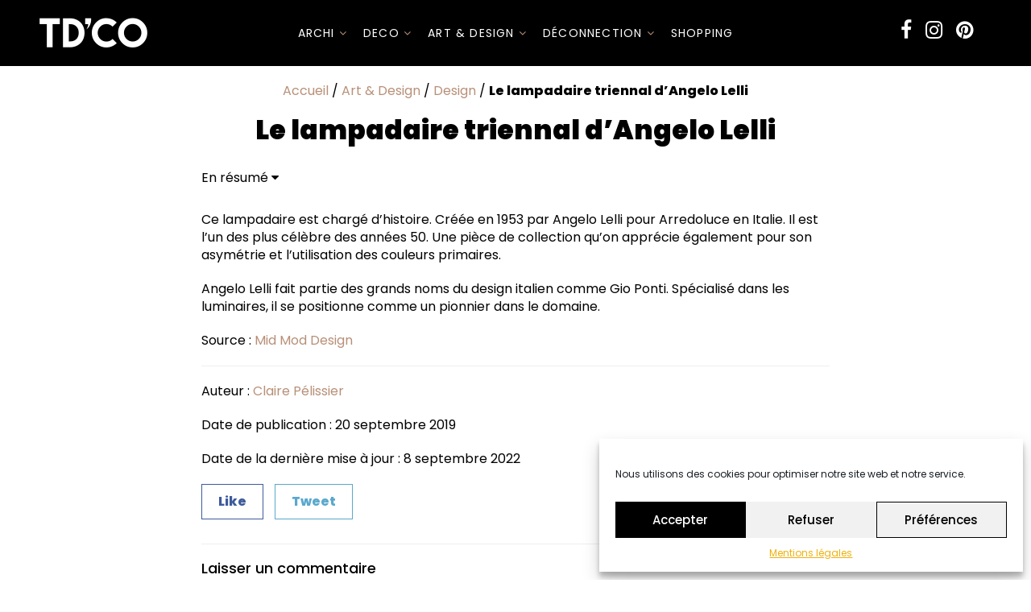

--- FILE ---
content_type: application/javascript
request_url: https://www.traits-dcomagazine.fr/wp-content/themes/dcomag2022/js/jquery.parallaxer.js
body_size: 795
content:
if (typeof jQuery === "undefined") {
	throw new Error("Parallaxer requires jQuery!");
}

(function ($) {
	"use strict";

	$.fn.parallaxer = function () {
		var initialized = false;

		var $that = $(this);

		function handleScroll() {
			function onScroll() {
				//noinspection JSValidateTypes
				var scrollTop = $(this).scrollTop(), // jshint ignore:line
					windowHeight = $(this).outerHeight(), // jshint ignore:line
					windowBottom = windowHeight + scrollTop;

				$that.each(function () {
					//noinspection JSValidateTypes
					var $image = $(this).children("img").first();

					var imageHeight = $image.outerHeight(),
						containerTop = $(this).offset().top,
						containerHeight = $(this).outerHeight();

					var translate = Math.round((imageHeight - containerHeight) * ((windowBottom - containerTop) / (containerHeight + windowHeight)));

					if ((containerTop + containerHeight > scrollTop) && (containerTop < (scrollTop + windowHeight))) {
						$image.css({
							"-webkit-transform": "translate3D(-50%, " + translate + "px, 0)",
							"-moz-transform": "translate3D(-50%, " + translate + "px, 0)",
							"-ms-transform": "translate3D(-50%, " + translate + "px, 0)",
							"-o-transform": "translate3D(-50%, " + translate + "px, 0)",
							"transform": "translate3D(-50%, " + translate + "px, 0)"
						});
					}

					if (!initialized) {
						$image.css("opacity", "1");
					}
				});
			}

			$(window).on("scroll", onScroll);

			onScroll.call(window);

			initialized = true;
		}

		var translateSupport = function () {
			if (typeof window.getComputedStyle !== "function") {
				return false;
			}

			var div = document.createElement("div");

			document.body.appendChild(div);

			var transforms = [
				"-webkit-transform",
				"-moz-transform",
				"-ms-transform",
				"-o-transform",
				"transform"
			];

			var support = true;

			for (var i = 0; i < transforms.length; i++) {
				div.style[transforms[i]] = "translate3D(-100%, -100%, 0)";

				var computedStyle = window.getComputedStyle(div).getPropertyValue(transforms[i]);

				support = support || (computedStyle.length > 0 && computedStyle !== "none");
			}

			document.body.removeChild(div);

			return support;
		}();

		var loaded = true;

		$that.each(function () {
			if (translateSupport) {
				//noinspection JSValidateTypes
				var $image = $(this).children("img").first();

				var complete = $image.get(0).complete;

				if (!complete) {
					$image.one("load", function () {
						var alreadyLoad = true;

						$that.each(function () {
							//noinspection JSValidateTypes
							alreadyLoad = alreadyLoad && $(this).children("img").first().get(0).complete;
						});

						if (!initialized && alreadyLoad) {
							$that.each(function () {
								//noinspection JSValidateTypes
								$(this).children("img").first().off("load");
							});

							handleScroll();
						}
					});
				}

				loaded = loaded && complete;
			} else {
				$(this).addClass("parallaxer-not-supported");
			}
		});

		if (loaded) {
			handleScroll();
		}
	};
}(jQuery));

--- FILE ---
content_type: application/javascript
request_url: https://www.traits-dcomagazine.fr/wp-content/themes/dcomag2022/js/scripts.js
body_size: 2046
content:
(function ($, root, undefined) {
	
	$(function () {
		
		'use strict';

		$("img").attr("data-pin-no-hover", true); // for pinterest
		$('.entry-content.has_gallery img').removeAttr("data-pin-no-hover").attr('data-pin-save','true');

		var slideshows = $('.cycle-slideshow').on('cycle-next cycle-prev', function(e, opts) {
		    // advance the other slideshow
		    slideshows.not(this).cycle('goto', opts.currSlide);
		});

		if($(".tax_filter, .part_filter").length>0){
			$('body').on("click", ".tax_filter, .part_filter", function (e) {
			    $(this).parent().is(".open") && e.stopPropagation();
			});
		}

		/*$('.dropdown-toggle').dropdown();*/
		$('.navbar-nav .dropdown-toggle').click(function () {
			var link = $(this).attr('href');
			window.location.href = link;

			return true;
		});

		/* footer select localite */
		$('#localite_list').on('change', function(){
			console.log('ok')
		    var index = $(this).val();
		    slideshows.cycle('goto', index);
		    $('#loc_selected').html($('#localite_list option:selected').text());
		});

		if($('#localite_list').val()){
			var index = $('#localite_list').val();
		    slideshows.cycle('goto', index);
		}

		if($(".parallaxer").length>0){
			$(".parallaxer").parallaxer();
		}

		$('.selectpicker').selectpicker();

		if($('.category-magazine').length>0){
			$('.category-magazine .entry-content a').addClass('btn btn-primary');
		}


		if($('#popmessage').length > 0){
			// If the cookie does not exist
		    if ($.cookie('modalshow') == null){
		       // Show the modal
		    	window.setTimeout(function () {
		       		$('#popmessage').modal('show')
		       	}, 5000);
		       var expiryDate = new Date();
		       var hours = 24;
		       expiryDate.setTime(expiryDate.getTime() + (hours * 3600 * 1000));

		       $('#popmessage').on('hidden.bs.modal', function (e) {
					// Create cookie to expire in 24 hours (1 day)
		       		$.cookie("modalshow", "false", { path: '/', expires: expiryDate });
				});
		       $('#popmessage .dropdown-menu li a').on('click', function(e){
		       		// Create cookie to expire in 24 hours (1 day)
		       		$.cookie("modalshow", "false", { path: '/', expires: expiryDate });
		       })
		       
		    }			
			
		}

		//if($('.category-actus .tiled-gallery').length > 0){
		if($('.tiled-gallery.gallery-columns-9').length > 0){
			var $container = $('.tiled-gallery.gallery-columns-9');
			$container.imagesLoaded( function() {
				$container.masonry({
				  // options...
				  itemSelector: '.gallery-item',
				  //gutter:5
				});
			});
		}

		if($('.single').length>0){
			var thumbnails = 'a[href$=".gif"],a[href$=".jpg"],a[href$=".jpeg"],a[href$=".png"],a[href$=".GIF"],a[href$=".JPG"],a[href$=".JPEG"],a[href$=".PNG"]';
			if($(thumbnails).length>0){
				$(thumbnails).attr('rel','group');
				$(thumbnails).fancybox({
					helpers : {
						title : {
							type : 'inside'
						}
					},
					nextEffect:'fade',
					prevEffect :'fade',
					'titleFormat' : function(title, currentArray, currentIndex, currentOpts) {
					return '<span id="fancybox-title-over">Image ' + (currentIndex + 1) + ' / ' + currentArray.length + ' ' + title + '</span>';
					} 
				});
			}
		}
		
		






		// egenius :


		// menu fixed
		const header = document.getElementById("main");
		if (header) {

	        window.addEventListener('scroll', () => {
	            var scrolled = document.scrollingElement.scrollTop;
	            var position = header.offsetTop;

	            if(scrolled > position + 50){
	                $('#main_navbar').addClass("navbar-fixed-top");
	            } else {
	               $('#main_navbar').removeClass("navbar-fixed-top");
	            }
	        });
	    } else {
	    	//alert("ee")
			window.addEventListener('scroll', () => {
	            var scrolled = document.scrollingElement.scrollTop;
	            if(scrolled > 100){
	                $('#main_navbar').addClass("navbar-fixed-top");
	                $('.backToTDCo').addClass("afterNav");
	            } else {
	                $('#main_navbar').removeClass("navbar-fixed-top");
	                $('.backToTDCo').removeClass("afterNav");
	            }
	        });
	    }

        // bouton search
        $("#search-button").on("click", () => {
        	$(".socials_link").hide();
        	$(".search-container").fadeIn('slow');
        	$(".search-container input").focus();
        })

		$(".search-container input").keydown(function(e) {
  			if (e.key == 'Escape') {
  				$(".search-container").hide();
  				$(".socials_link").fadeIn('slow');
        		
  			}
		});

		// button collapse menu
		$("#buttonToggleMenu").on("click", () => {
        	$("#menuSocial").toggle();
        })


		$('#buttonToggleMenuSideBar').on("click", () => {
        	//$("#sidebar").toggleClass('visible');
        	$(".menu2023").toggleClass('visible');
        	$("body").css('overflow','hidden');
        	window.scrollTo({ top: 0, behavior: 'smooth' });
        })

		$('#closeSidebar').on("click", () => {
        	//$("#sidebar").toggleClass('visible');
			$(".menu2023").toggleClass('visible');
        	$("body").css('overflow','auto');
        })


		// abonnement : champ états unis
		if ($("#pmpro-checkout") && $("#bcountry") && $('#bcountry').find(":selected").val() == "US")
		{
			$('#bcountry').val("FR");
		}

		if ($("#pmpro-checkout") && $("#bstate") && $('#bstate').val() == "")
		{
			$('#bstate').val("-");
		}


		if ($("#needToBeLoggued").length) {
			window.location.href = '/compte-dadherent/niveaux-dadhesion/';
		}

		$('.carousel').carousel();

		/*WESIGN*/
		//sommaire article
		const sommaire = document.querySelector('article .sommaire');
		if(sommaire){
			const title = sommaire.querySelector('.title');

			title.addEventListener('click', function () {
				sommaire.classList.toggle('open');
			});

			const links = sommaire.querySelectorAll('.content a')
			const h2Elements = document.querySelectorAll('.entry-content h2');
			links.forEach(link => {
				link.addEventListener('click', function () {					
					h2Elements.forEach(h2 => {
						const txt = h2.innerHTML.replace(/(<([^>]+)>)/gi, "");
						if(txt == link.innerHTML){
							h2.scrollIntoView({
								behavior: 'smooth',
								block: 'center'
							});
						}
					});
				});
			});
		}
		

	});
	
})(jQuery, this);
